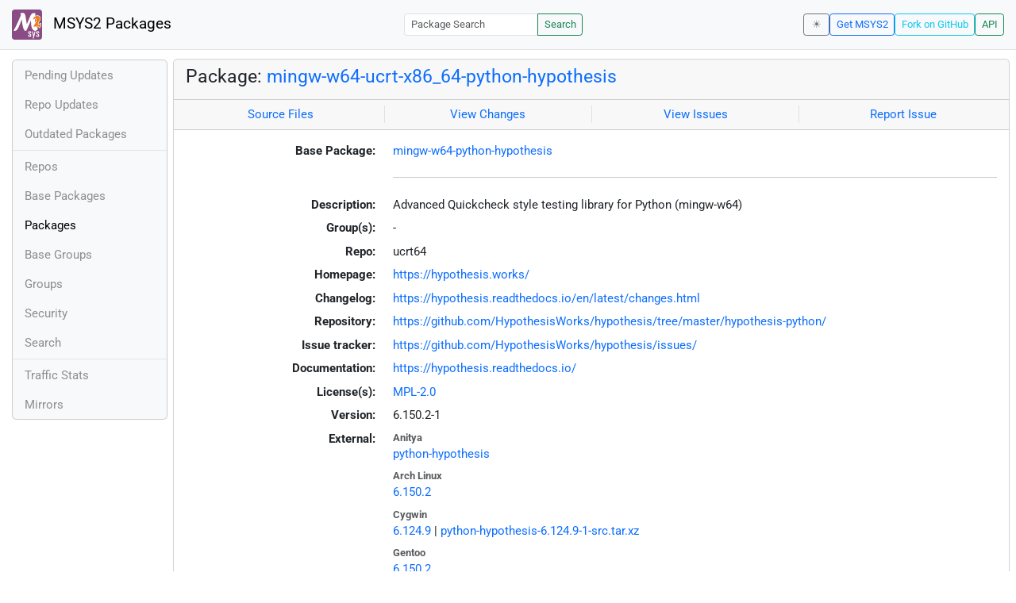

--- FILE ---
content_type: text/html; charset=utf-8
request_url: https://packages.msys2.org/packages/mingw-w64-ucrt-x86_64-python-hypothesis
body_size: 5291
content:
<!DOCTYPE html>
<html lang="en">
    <head>
        <meta charset="utf-8">
        <meta name="viewport" content="width=device-width, initial-scale=1, shrink-to-fit=no">

        <script src="https://packages.msys2.org/static/theme.js"></script>
        <script type="module" src="https://packages.msys2.org/static/index.js"></script>
        <link rel="preload" href="https://packages.msys2.org/static/fonts/roboto-latin-400-normal.woff2" as="font" type="font/woff2" crossorigin>
        <link rel="preload" href="https://packages.msys2.org/static/fonts/roboto-latin-700-normal.woff2" as="font" type="font/woff2" crossorigin>
        <link rel="shortcut icon" href="https://packages.msys2.org/static/images/favicon.ico"/>
        <link rel="stylesheet" href="https://packages.msys2.org/static/index.css">

        <title>Package: mingw-w64-ucrt-x86_64-python-hypothesis - MSYS2 Packages</title>
    </head>
    <body>
    <nav class="navbar navbar-expand-md navbar-light fixed-top bg-body-tertiary">
      <a class="navbar-brand" href="https://packages.msys2.org/" style="line-height: 2em">
          <img src="https://packages.msys2.org/static/images/logo.svg" style="width:2em;height:2em;margin-right:0.5em;border-radius:.25rem" class="d-inline-block align-top" alt="MSYS2"> MSYS2 Packages
      </a>
      <button class="navbar-toggler" type="button" data-bs-toggle="collapse" data-bs-target="#navbarCollapse" aria-controls="navbarCollapse" aria-expanded="false" aria-label="Toggle navigation">
        <span class="navbar-toggler-icon"></span>
      </button>
      <div class="collapse navbar-collapse" id="navbarCollapse">
        
        <form class="ms-auto input-group input-group-sm" style="width: auto" action="https://packages.msys2.org/search" method="get">
            <input class="form-control" type="search" name="q" placeholder="Package Search" aria-label="Package Search">
            <button class="btn btn-outline-success" type="submit">Search</button>
        </form>
        
        <div class="d-block d-md-none">
          <ul class="navbar-nav me-auto">
            <li class="nav-item">
    <a class="nav-link " href="https://packages.msys2.org/queue">Pending Updates</a>
</li>
<li class="nav-item">
    <a class="nav-link " href="https://packages.msys2.org/updates">Repo Updates</a>
</li>
<li class="nav-item">
    <a class="nav-link " href="https://packages.msys2.org/outofdate">Outdated Packages</a>
</li>
<hr>
<li class="nav-item">
    <a class="nav-link " href="https://packages.msys2.org/repos">Repos</a>
</li>
<li class="nav-item">
    <a class="nav-link " href="https://packages.msys2.org/base">Base Packages</a>
</li>
<li class="nav-item">
    <a class="nav-link active" href="https://packages.msys2.org/packages/">Packages</a>
  </li>
<li class="nav-item">
    <a class="nav-link " href="https://packages.msys2.org/basegroups/">Base Groups</a>
</li>
<li class="nav-item">
  <a class="nav-link " href="https://packages.msys2.org/groups/">Groups</a>
</li>
<li class="nav-item">
    <a class="nav-link " href="https://packages.msys2.org/security">Security</a>
  </li>
<li class="nav-item">
  <a class="nav-link " href="https://packages.msys2.org/search">Search</a>
</li>
<hr>
<li class="nav-item">
    <a class="nav-link " href="https://packages.msys2.org/stats">Traffic Stats</a>
</li>
<li class="nav-item">
    <a class="nav-link " href="https://packages.msys2.org/mirrors">Mirrors</a>
</li>
          </ul>
        </div>
        <div class="ms-auto navbar-buttons">
            <input type="checkbox" class="btn-check" id="dark-mode-check" autocomplete="off">
            <label class="btn btn-sm btn-outline-secondary" for="dark-mode-check" id="dark-mode-label"></label>
          <a href="https://www.msys2.org" class="btn btn-sm btn-outline-primary ml-auto">Get MSYS2</a>
          <a href="https://github.com/msys2/msys2-web" class="btn btn-sm
          btn-outline-info">Fork on GitHub</a>
          <a href="https://packages.msys2.org/api/" class="btn btn-sm btn-outline-success">API</a>
        </div>
      </div>
    </nav>

<div class="container-xl">
<div class="container-fluid p-0 p-md-2">
  <div class="row">
        <div class="col-md-2 p-0 px-2 text-center text-md-start d-none d-md-block">
            <div class="sticky-top bg-body-tertiary card overflow-hidden">
             <ul class="nav flex-column">
                <li class="nav-item">
    <a class="nav-link " href="https://packages.msys2.org/queue">Pending Updates</a>
</li>
<li class="nav-item">
    <a class="nav-link " href="https://packages.msys2.org/updates">Repo Updates</a>
</li>
<li class="nav-item">
    <a class="nav-link " href="https://packages.msys2.org/outofdate">Outdated Packages</a>
</li>
<hr>
<li class="nav-item">
    <a class="nav-link " href="https://packages.msys2.org/repos">Repos</a>
</li>
<li class="nav-item">
    <a class="nav-link " href="https://packages.msys2.org/base">Base Packages</a>
</li>
<li class="nav-item">
    <a class="nav-link active" href="https://packages.msys2.org/packages/">Packages</a>
  </li>
<li class="nav-item">
    <a class="nav-link " href="https://packages.msys2.org/basegroups/">Base Groups</a>
</li>
<li class="nav-item">
  <a class="nav-link " href="https://packages.msys2.org/groups/">Groups</a>
</li>
<li class="nav-item">
    <a class="nav-link " href="https://packages.msys2.org/security">Security</a>
  </li>
<li class="nav-item">
  <a class="nav-link " href="https://packages.msys2.org/search">Search</a>
</li>
<hr>
<li class="nav-item">
    <a class="nav-link " href="https://packages.msys2.org/stats">Traffic Stats</a>
</li>
<li class="nav-item">
    <a class="nav-link " href="https://packages.msys2.org/mirrors">Mirrors</a>
</li>
            </ul>
            </div>
        </div>
        <div class="col-md-10 p-0" id="main">




<div class="card mb-3">
  <div class="card-header">
    <h4 class="card-title">Package: <a href="https://packages.msys2.org/packages/mingw-w64-ucrt-x86_64-python-hypothesis">mingw-w64-ucrt-x86_64-python-hypothesis</a></h4>
  </div>
  <div class="card-header text-muted">
    <div class="row">
        <div class="col-sm border-end text-center">
            <a href="https://github.com/msys2/MINGW-packages/tree/master/mingw-w64-python-hypothesis" class="card-link">Source Files</a>
        </div>
        <div class="col-sm border-end text-center">
            <a href="https://github.com/msys2/MINGW-packages/commits/master/mingw-w64-python-hypothesis" class="card-link">View Changes</a>
        </div>
        <div class="col-sm border-end text-center">
            <a href="https://github.com/msys2/MINGW-packages/issues?q=is%3Aissue+is%3Aopen+python-hypothesis" class="card-link">View Issues</a>
        </div>
        <div class="col-sm text-center">
            <a href="https://github.com/msys2/MINGW-packages/issues/new?template=bug_report.yml&amp;title=%5Bpython-hypothesis%5D+" class="card-link">Report Issue</a>
        </div>
    </div>
  </div>
  <div class="card-body overflow-auto">
    <dl class="row">
      <dt class="col-sm-3 text-sm-end">Base Package:</dt>
      <dd class="col-sm-9"><a href="https://packages.msys2.org/base/mingw-w64-python-hypothesis">mingw-w64-python-hypothesis</a></dd>

      <dt class="col-sm-3 text-sm-end"></dt>
      <dd class="col-sm-9"><hr></dd>

      <dt class="col-sm-3 text-sm-end">Description:</dt>
      <dd class="col-sm-9">
        Advanced Quickcheck style testing library for Python (mingw-w64)
      </dd>

      <dt class="col-sm-3 text-sm-end">Group(s):</dt>
      <dd class="col-sm-9">
        
        -
        
      </dd>

      <dt class="col-sm-3 text-sm-end">Repo:</dt>
      <dd class="col-sm-9">ucrt64</dd>

      
      <dt class="col-sm-3 text-sm-end">Homepage:</dt>
      <dd class="col-sm-9">
        <a href="https://hypothesis.works/">https://hypothesis.works/</a>
      </dd>
      
      <dt class="col-sm-3 text-sm-end">Changelog:</dt>
      <dd class="col-sm-9">
        <a href="https://hypothesis.readthedocs.io/en/latest/changes.html">https://hypothesis.readthedocs.io/en/latest/changes.html</a>
      </dd>
      
      <dt class="col-sm-3 text-sm-end">Repository:</dt>
      <dd class="col-sm-9">
        <a href="https://github.com/HypothesisWorks/hypothesis/tree/master/hypothesis-python/">https://github.com/HypothesisWorks/hypothesis/tree/master/hypothesis-python/</a>
      </dd>
      
      <dt class="col-sm-3 text-sm-end">Issue tracker:</dt>
      <dd class="col-sm-9">
        <a href="https://github.com/HypothesisWorks/hypothesis/issues/">https://github.com/HypothesisWorks/hypothesis/issues/</a>
      </dd>
      
      <dt class="col-sm-3 text-sm-end">Documentation:</dt>
      <dd class="col-sm-9">
        <a href="https://hypothesis.readthedocs.io/">https://hypothesis.readthedocs.io/</a>
      </dd>
      

      <dt class="col-sm-3 text-sm-end">License(s):</dt>
      <dd class="col-sm-9"><a href="https://spdx.org/licenses/MPL-2.0.html">MPL-2.0</a></dd>

      <dt class="col-sm-3 text-sm-end">Version:</dt>
      <dd class="col-sm-9">6.150.2-1</dd>

      <dt class="col-sm-3 text-sm-end mb-2">External:</dt>
      <dd class="col-sm-9">
        <dl class="row mb-0">
        
          <dt class="text-muted small">Anitya</dt>
          <dd>
            <a href="https://release-monitoring.org/project/python-hypothesis">python-hypothesis</a>
            
          </dd>
        
          <dt class="text-muted small">Arch Linux</dt>
          <dd>
            <a href="https://archlinux.org/packages/extra-testing/any/python-hypothesis/">6.150.2</a>
            
          </dd>
        
          <dt class="text-muted small">Cygwin</dt>
          <dd>
            <a href="https://cygwin.com/packages/summary/python-hypothesis-src.html">6.124.9</a>
            
            | <a href="https://ftp.acc.umu.se/mirror/cygwin/noarch/release/python-hypothesis/python-hypothesis-6.124.9-1-src.tar.xz">python-hypothesis-6.124.9-1-src.tar.xz</a>
            
          </dd>
        
          <dt class="text-muted small">Gentoo</dt>
          <dd>
            <a href="https://packages.gentoo.org/packages/dev-python/hypothesis">6.150.2</a>
            
          </dd>
        
          <dt class="text-muted small">PyPI</dt>
          <dd>
            <a href="https://pypi.org/project/hypothesis/">6.150.2</a>
            
          </dd>
        
          <dt class="text-muted small">Repology</dt>
          <dd>
            <a href="https://repology.org/tools/project-by?repo=msys2_mingw&amp;name_type=srcname&amp;target_page=project_versions&amp;name=mingw-w64-python-hypothesis">python-hypothesis</a>
            
          </dd>
        
        </dl>
      </dd>

    

      <dt class="col-sm-3 text-sm-end"></dt>
      <dd class="col-sm-9"><hr></dd>

      <dt class="col-sm-3 text-sm-end">Installation:</dt>
      <dd class="col-sm-9">
        <div class="copyable rounded">
          <div class="highlight">
            <pre><code>pacman -S mingw-w64-ucrt-x86_64-python-hypothesis</code></pre>
          </div>
          <button class="btn" aria-label="Copy to clipboard" onclick="App.copyToClipboard(this);">📋</button>
        </div>
      </dd>

      <dt class="col-sm-3 text-sm-end">File:</dt>
      <dd class="col-sm-9"> <a href="https://mirror.msys2.org/mingw/ucrt64/mingw-w64-ucrt-x86_64-python-hypothesis-6.150.2-1-any.pkg.tar.zst">https://mirror.msys2.org/mingw/ucrt64/mingw-w64-ucrt-x86_64-python-hypothesis-6.150.2-1-any.pkg.tar.zst</a></dd>

      <dt class="col-sm-3 text-sm-end">SHA256:</dt>
      <dd class="col-sm-9"><code>85cbc505be730c4176d922b43017b8d5b751a100906100a7b64b7a0c2451174c</code></dd>

      <dt class="col-sm-3 text-sm-end">Last Packager:</dt>
      <dd class="col-sm-9">CI (msys2/msys2-autobuild/cd5d4ff2/21102315790)</dd>

      <dt class="col-sm-3 text-sm-end">Build Date:</dt>
      <dd class="col-sm-9">2026-01-17 23:39:19</dd>

      <dt class="col-sm-3 text-sm-end">Package Size:</dt>
      <dd class="col-sm-9">1.01 MB</dd>

      <dt class="col-sm-3 text-sm-end">Installed Size:</dt>
      <dd class="col-sm-9">5.34 MB</dd>

      <dt class="col-sm-3 text-sm-end">Source-Only Tarball:</dt>
      <dd class="col-sm-9"><a href="https://mirror.msys2.org/mingw/sources/mingw-w64-python-hypothesis-6.150.2-1.src.tar.zst">https://mirror.msys2.org/mingw/sources/mingw-w64-python-hypothesis-6.150.2-1.src.tar.zst</a></dd>

      <dt class="col-sm-3 text-sm-end"></dt>
      <dd class="col-sm-9"><hr></dd>

      <dt class="col-sm-3 text-sm-end">Dependencies:</dt>
      <dd class="col-sm-9">
        
            <ul class="list-unstyled">
                
                    <li><a href="https://packages.msys2.org/packages/mingw-w64-ucrt-x86_64-python-attrs">mingw-w64-ucrt-x86_64-python-attrs</a> <span class="text-muted"></span></li>
                
                    <li><a href="https://packages.msys2.org/packages/mingw-w64-ucrt-x86_64-python-exceptiongroup">mingw-w64-ucrt-x86_64-python-exceptiongroup</a> <span class="text-muted"></span></li>
                
                    <li><a href="https://packages.msys2.org/packages/mingw-w64-ucrt-x86_64-python-sortedcontainers">mingw-w64-ucrt-x86_64-python-sortedcontainers</a> <span class="text-muted"></span></li>
                
            </ul>
        
      </dd>

      <dt class="col-sm-3 text-sm-end">Optional Dependencies:</dt>
      <dd class="col-sm-9">
        
            <ul class="list-unstyled">
                
                    <li><a href="https://packages.msys2.org/packages/mingw-w64-ucrt-x86_64-python-django">mingw-w64-ucrt-x86_64-python-django</a> <span class="text-muted">(for django module)</span></li>
                
                    <li><a href="https://packages.msys2.org/packages/mingw-w64-ucrt-x86_64-python-faker">mingw-w64-ucrt-x86_64-python-faker</a> <span class="text-muted">(for fakefactory and django module)</span></li>
                
                    <li><a href="https://packages.msys2.org/packages/mingw-w64-ucrt-x86_64-python-numpy">mingw-w64-ucrt-x86_64-python-numpy</a> <span class="text-muted">(for numpy module)</span></li>
                
                    <li><a href="https://packages.msys2.org/packages/mingw-w64-ucrt-x86_64-python-pytest">mingw-w64-ucrt-x86_64-python-pytest</a> <span class="text-muted">(for pytest module)</span></li>
                
                    <li><a href="https://packages.msys2.org/packages/mingw-w64-ucrt-x86_64-python-pytz">mingw-w64-ucrt-x86_64-python-pytz</a> <span class="text-muted">(for datetime and django module)</span></li>
                
            </ul>
        
      </dd>

      <dt class="col-sm-3 text-sm-end">Build Dependencies:</dt>
      <dd class="col-sm-9">
        
            <ul class="list-unstyled">
                
                    <li><a href="https://packages.msys2.org/packages/mingw-w64-ucrt-x86_64-python-build">mingw-w64-ucrt-x86_64-python-build</a> <span class="text-muted"></span></li>
                
                    <li><a href="https://packages.msys2.org/packages/mingw-w64-ucrt-x86_64-python-installer">mingw-w64-ucrt-x86_64-python-installer</a> <span class="text-muted"></span></li>
                
                    <li><a href="https://packages.msys2.org/packages/mingw-w64-ucrt-x86_64-python-setuptools">mingw-w64-ucrt-x86_64-python-setuptools</a> <span class="text-muted"></span></li>
                
            </ul>
        
      </dd>

      <dt class="col-sm-3 text-sm-end">Check Dependencies:</dt>
      <dd class="col-sm-9">
        
            <ul class="list-unstyled">
                
                    <li><a href="https://packages.msys2.org/packages/mingw-w64-ucrt-x86_64-python-pytest">mingw-w64-ucrt-x86_64-python-pytest</a> <span class="text-muted"></span></li>
                
            </ul>
        
      </dd>

      <dt class="col-sm-3 text-sm-end">Provides:</dt>
      <dd class="col-sm-9">
        
            -
        
      </dd>

      <dt class="col-sm-3 text-sm-end">Conflicts:</dt>
      <dd class="col-sm-9">
        
            -
        
      </dd>

      <dt class="col-sm-3 text-sm-end">Replaces:</dt>
      <dd class="col-sm-9">
        
            -
        
      </dd>

      <dt class="col-sm-3 text-sm-end"></dt>
      <dd class="col-sm-9"><hr></dd>

      <dt class="col-sm-3 text-sm-end">Provided By:</dt>
      <dd class="col-sm-9">
        
            -
        
      </dd>

      <dt class="col-sm-3 text-sm-end">Required By:</dt>
      <dd class="col-sm-9">
        
            <ul class="list-unstyled">
                
                    <li><a href="https://packages.msys2.org/packages/mingw-w64-ucrt-x86_64-python-cryptography">mingw-w64-ucrt-x86_64-python-cryptography</a> <span class="text-muted">(check)</span></li>
                
                    <li><a href="https://packages.msys2.org/packages/mingw-w64-ucrt-x86_64-python-dateutil">mingw-w64-ucrt-x86_64-python-dateutil</a> <span class="text-muted">(check)</span></li>
                
                    <li><a href="https://packages.msys2.org/packages/mingw-w64-ucrt-x86_64-python-isort">mingw-w64-ucrt-x86_64-python-isort</a> <span class="text-muted">(check)</span></li>
                
                    <li><a href="https://packages.msys2.org/packages/mingw-w64-ucrt-x86_64-python-jmespath">mingw-w64-ucrt-x86_64-python-jmespath</a> <span class="text-muted">(check)</span></li>
                
                    <li><a href="https://packages.msys2.org/packages/mingw-w64-ucrt-x86_64-python-pikepdf">mingw-w64-ucrt-x86_64-python-pikepdf</a> <span class="text-muted">(check)</span></li>
                
                    <li><a href="https://packages.msys2.org/packages/mingw-w64-ucrt-x86_64-python-pyrsistent">mingw-w64-ucrt-x86_64-python-pyrsistent</a> <span class="text-muted">(check)</span></li>
                
                    <li><a href="https://packages.msys2.org/packages/mingw-w64-ucrt-x86_64-python-pytest">mingw-w64-ucrt-x86_64-python-pytest</a> <span class="text-muted">(check)</span></li>
                
                    <li><a href="https://packages.msys2.org/packages/mingw-w64-ucrt-x86_64-python-pytest-asyncio">mingw-w64-ucrt-x86_64-python-pytest-asyncio</a> <span class="text-muted">(check)</span></li>
                
                    <li><a href="https://packages.msys2.org/packages/mingw-w64-ucrt-x86_64-python-rapidfuzz">mingw-w64-ucrt-x86_64-python-rapidfuzz</a> <span class="text-muted">(check)</span></li>
                
                    <li><a href="https://packages.msys2.org/packages/mingw-w64-ucrt-x86_64-python-rfc3986-validator">mingw-w64-ucrt-x86_64-python-rfc3986-validator</a> <span class="text-muted">(check)</span></li>
                
                    <li><a href="https://packages.msys2.org/packages/mingw-w64-ucrt-x86_64-python-subunit">mingw-w64-ucrt-x86_64-python-subunit</a> <span class="text-muted">(check)</span></li>
                
                    <li><a href="https://packages.msys2.org/packages/mingw-w64-ucrt-x86_64-python-wcag-contrast-ratio">mingw-w64-ucrt-x86_64-python-wcag-contrast-ratio</a> <span class="text-muted">(check)</span></li>
                
                    <li><a href="https://packages.msys2.org/packages/mingw-w64-ucrt-x86_64-python-zstandard">mingw-w64-ucrt-x86_64-python-zstandard</a> <span class="text-muted">(check)</span></li>
                
            </ul>
        
      </dd>

      <dt class="col-sm-3 text-sm-end"></dt>
      <dd class="col-sm-9"><hr></dd>

      <dt class="col-sm-3 text-sm-end">Files:</dt>
      <dd class="col-sm-9 text-nowrap">
        <pre class="file-list small"><code>/ucrt64/bin/hypothesis.exe
/ucrt64/lib/python3.13/site-packages/__pycache__/_hypothesis_ftz_detector.cpython-313.opt-1.pyc
/ucrt64/lib/python3.13/site-packages/__pycache__/_hypothesis_ftz_detector.cpython-313.pyc
/ucrt64/lib/python3.13/site-packages/__pycache__/_hypothesis_globals.cpython-313.opt-1.pyc
/ucrt64/lib/python3.13/site-packages/__pycache__/_hypothesis_globals.cpython-313.pyc
/ucrt64/lib/python3.13/site-packages/__pycache__/_hypothesis_pytestplugin.cpython-313.opt-1.pyc
/ucrt64/lib/python3.13/site-packages/__pycache__/_hypothesis_pytestplugin.cpython-313.pyc
/ucrt64/lib/python3.13/site-packages/_hypothesis_ftz_detector.py
/ucrt64/lib/python3.13/site-packages/_hypothesis_globals.py
/ucrt64/lib/python3.13/site-packages/_hypothesis_pytestplugin.py
/ucrt64/lib/python3.13/site-packages/hypothesis-6.150.2.dist-info/METADATA
/ucrt64/lib/python3.13/site-packages/hypothesis-6.150.2.dist-info/RECORD
/ucrt64/lib/python3.13/site-packages/hypothesis-6.150.2.dist-info/WHEEL
/ucrt64/lib/python3.13/site-packages/hypothesis-6.150.2.dist-info/entry_points.txt
/ucrt64/lib/python3.13/site-packages/hypothesis-6.150.2.dist-info/licenses/LICENSE.txt
/ucrt64/lib/python3.13/site-packages/hypothesis-6.150.2.dist-info/top_level.txt
/ucrt64/lib/python3.13/site-packages/hypothesis/__init__.py
/ucrt64/lib/python3.13/site-packages/hypothesis/__pycache__/__init__.cpython-313.opt-1.pyc
/ucrt64/lib/python3.13/site-packages/hypothesis/__pycache__/__init__.cpython-313.pyc
/ucrt64/lib/python3.13/site-packages/hypothesis/__pycache__/_settings.cpython-313.opt-1.pyc
/ucrt64/lib/python3.13/site-packages/hypothesis/__pycache__/_settings.cpython-313.pyc
/ucrt64/lib/python3.13/site-packages/hypothesis/__pycache__/configuration.cpython-313.opt-1.pyc
/ucrt64/lib/python3.13/site-packages/hypothesis/__pycache__/configuration.cpython-313.pyc
/ucrt64/lib/python3.13/site-packages/hypothesis/__pycache__/control.cpython-313.opt-1.pyc
/ucrt64/lib/python3.13/site-packages/hypothesis/__pycache__/control.cpython-313.pyc
/ucrt64/lib/python3.13/site-packages/hypothesis/__pycache__/core.cpython-313.opt-1.pyc
/ucrt64/lib/python3.13/site-packages/hypothesis/__pycache__/core.cpython-313.pyc
/ucrt64/lib/python3.13/site-packages/hypothesis/__pycache__/database.cpython-313.opt-1.pyc
/ucrt64/lib/python3.13/site-packages/hypothesis/__pycache__/database.cpython-313.pyc
/ucrt64/lib/python3.13/site-packages/hypothesis/__pycache__/entry_points.cpython-313.opt-1.pyc
/ucrt64/lib/python3.13/site-packages/hypothesis/__pycache__/entry_points.cpython-313.pyc
/ucrt64/lib/python3.13/site-packages/hypothesis/__pycache__/errors.cpython-313.opt-1.pyc
/ucrt64/lib/python3.13/site-packages/hypothesis/__pycache__/errors.cpython-313.pyc
/ucrt64/lib/python3.13/site-packages/hypothesis/__pycache__/provisional.cpython-313.opt-1.pyc
/ucrt64/lib/python3.13/site-packages/hypothesis/__pycache__/provisional.cpython-313.pyc
/ucrt64/lib/python3.13/site-packages/hypothesis/__pycache__/reporting.cpython-313.opt-1.pyc
/ucrt64/lib/python3.13/site-packages/hypothesis/__pycache__/reporting.cpython-313.pyc
/ucrt64/lib/python3.13/site-packages/hypothesis/__pycache__/stateful.cpython-313.opt-1.pyc
/ucrt64/lib/python3.13/site-packages/hypothesis/__pycache__/stateful.cpython-313.pyc
/ucrt64/lib/python3.13/site-packages/hypothesis/__pycache__/statistics.cpython-313.opt-1.pyc
/ucrt64/lib/python3.13/site-packages/hypothesis/__pycache__/statistics.cpython-313.pyc
/ucrt64/lib/python3.13/site-packages/hypothesis/__pycache__/version.cpython-313.opt-1.pyc
/ucrt64/lib/python3.13/site-packages/hypothesis/__pycache__/version.cpython-313.pyc
/ucrt64/lib/python3.13/site-packages/hypothesis/_settings.py
/ucrt64/lib/python3.13/site-packages/hypothesis/configuration.py
/ucrt64/lib/python3.13/site-packages/hypothesis/control.py
/ucrt64/lib/python3.13/site-packages/hypothesis/core.py
/ucrt64/lib/python3.13/site-packages/hypothesis/database.py
/ucrt64/lib/python3.13/site-packages/hypothesis/entry_points.py
/ucrt64/lib/python3.13/site-packages/hypothesis/errors.py
/ucrt64/lib/python3.13/site-packages/hypothesis/extra/__init__.py
/ucrt64/lib/python3.13/site-packages/hypothesis/extra/__pycache__/__init__.cpython-313.opt-1.pyc
/ucrt64/lib/python3.13/site-packages/hypothesis/extra/__pycache__/__init__.cpython-313.pyc
/ucrt64/lib/python3.13/site-packages/hypothesis/extra/__pycache__/_array_helpers.cpython-313.opt-1.pyc
/ucrt64/lib/python3.13/site-packages/hypothesis/extra/__pycache__/_array_helpers.cpython-313.pyc
/ucrt64/lib/python3.13/site-packages/hypothesis/extra/__pycache__/_patching.cpython-313.opt-1.pyc
/ucrt64/lib/python3.13/site-packages/hypothesis/extra/__pycache__/_patching.cpython-313.pyc
/ucrt64/lib/python3.13/site-packages/hypothesis/extra/__pycache__/array_api.cpython-313.opt-1.pyc
/ucrt64/lib/python3.13/site-packages/hypothesis/extra/__pycache__/array_api.cpython-313.pyc
/ucrt64/lib/python3.13/site-packages/hypothesis/extra/__pycache__/cli.cpython-313.opt-1.pyc
/ucrt64/lib/python3.13/site-packages/hypothesis/extra/__pycache__/cli.cpython-313.pyc
/ucrt64/lib/python3.13/site-packages/hypothesis/extra/__pycache__/codemods.cpython-313.opt-1.pyc
/ucrt64/lib/python3.13/site-packages/hypothesis/extra/__pycache__/codemods.cpython-313.pyc
/ucrt64/lib/python3.13/site-packages/hypothesis/extra/__pycache__/dateutil.cpython-313.opt-1.pyc
/ucrt64/lib/python3.13/site-packages/hypothesis/extra/__pycache__/dateutil.cpython-313.pyc
/ucrt64/lib/python3.13/site-packages/hypothesis/extra/__pycache__/dpcontracts.cpython-313.opt-1.pyc
/ucrt64/lib/python3.13/site-packages/hypothesis/extra/__pycache__/dpcontracts.cpython-313.pyc
/ucrt64/lib/python3.13/site-packages/hypothesis/extra/__pycache__/ghostwriter.cpython-313.opt-1.pyc
/ucrt64/lib/python3.13/site-packages/hypothesis/extra/__pycache__/ghostwriter.cpython-313.pyc
/ucrt64/lib/python3.13/site-packages/hypothesis/extra/__pycache__/lark.cpython-313.opt-1.pyc
/ucrt64/lib/python3.13/site-packages/hypothesis/extra/__pycache__/lark.cpython-313.pyc
/ucrt64/lib/python3.13/site-packages/hypothesis/extra/__pycache__/numpy.cpython-313.opt-1.pyc
/ucrt64/lib/python3.13/site-packages/hypothesis/extra/__pycache__/numpy.cpython-313.pyc
/ucrt64/lib/python3.13/site-packages/hypothesis/extra/__pycache__/pytestplugin.cpython-313.opt-1.pyc
/ucrt64/lib/python3.13/site-packages/hypothesis/extra/__pycache__/pytestplugin.cpython-313.pyc
/ucrt64/lib/python3.13/site-packages/hypothesis/extra/__pycache__/pytz.cpython-313.opt-1.pyc
/ucrt64/lib/python3.13/site-packages/hypothesis/extra/__pycache__/pytz.cpython-313.pyc
/ucrt64/lib/python3.13/site-packages/hypothesis/extra/__pycache__/redis.cpython-313.opt-1.pyc
/ucrt64/lib/python3.13/site-packages/hypothesis/extra/__pycache__/redis.cpython-313.pyc
/ucrt64/lib/python3.13/site-packages/hypothesis/extra/_array_helpers.py
/ucrt64/lib/python3.13/site-packages/hypothesis/extra/_patching.py
/ucrt64/lib/python3.13/site-packages/hypothesis/extra/array_api.py
/ucrt64/lib/python3.13/site-packages/hypothesis/extra/cli.py
/ucrt64/lib/python3.13/site-packages/hypothesis/extra/codemods.py
/ucrt64/lib/python3.13/site-packages/hypothesis/extra/dateutil.py
/ucrt64/lib/python3.13/site-packages/hypothesis/extra/django/__init__.py
/ucrt64/lib/python3.13/site-packages/hypothesis/extra/django/__pycache__/__init__.cpython-313.opt-1.pyc
/ucrt64/lib/python3.13/site-packages/hypothesis/extra/django/__pycache__/__init__.cpython-313.pyc
/ucrt64/lib/python3.13/site-packages/hypothesis/extra/django/__pycache__/_fields.cpython-313.opt-1.pyc
/ucrt64/lib/python3.13/site-packages/hypothesis/extra/django/__pycache__/_fields.cpython-313.pyc
/ucrt64/lib/python3.13/site-packages/hypothesis/extra/django/__pycache__/_impl.cpython-313.opt-1.pyc
/ucrt64/lib/python3.13/site-packages/hypothesis/extra/django/__pycache__/_impl.cpython-313.pyc
/ucrt64/lib/python3.13/site-packages/hypothesis/extra/django/_fields.py
/ucrt64/lib/python3.13/site-packages/hypothesis/extra/django/_impl.py
/ucrt64/lib/python3.13/site-packages/hypothesis/extra/dpcontracts.py
/ucrt64/lib/python3.13/site-packages/hypothesis/extra/ghostwriter.py
/ucrt64/lib/python3.13/site-packages/hypothesis/extra/lark.py
/ucrt64/lib/python3.13/site-packages/hypothesis/extra/numpy.py
/ucrt64/lib/python3.13/site-packages/hypothesis/extra/pandas/__init__.py
/ucrt64/lib/python3.13/site-packages/hypothesis/extra/pandas/__pycache__/__init__.cpython-313.opt-1.pyc
/ucrt64/lib/python3.13/site-packages/hypothesis/extra/pandas/__pycache__/__init__.cpython-313.pyc
/ucrt64/lib/python3.13/site-packages/hypothesis/extra/pandas/__pycache__/impl.cpython-313.opt-1.pyc
/ucrt64/lib/python3.13/site-packages/hypothesis/extra/pandas/__pycache__/impl.cpython-313.pyc
/ucrt64/lib/python3.13/site-packages/hypothesis/extra/pandas/impl.py
/ucrt64/lib/python3.13/site-packages/hypothesis/extra/pytestplugin.py
/ucrt64/lib/python3.13/site-packages/hypothesis/extra/pytz.py
/ucrt64/lib/python3.13/site-packages/hypothesis/extra/redis.py
/ucrt64/lib/python3.13/site-packages/hypothesis/internal/__init__.py
/ucrt64/lib/python3.13/site-packages/hypothesis/internal/__pycache__/__init__.cpython-313.opt-1.pyc
/ucrt64/lib/python3.13/site-packages/hypothesis/internal/__pycache__/__init__.cpython-313.pyc
/ucrt64/lib/python3.13/site-packages/hypothesis/internal/__pycache__/cache.cpython-313.opt-1.pyc
/ucrt64/lib/python3.13/site-packages/hypothesis/internal/__pycache__/cache.cpython-313.pyc
/ucrt64/lib/python3.13/site-packages/hypothesis/internal/__pycache__/cathetus.cpython-313.opt-1.pyc
/ucrt64/lib/python3.13/site-packages/hypothesis/internal/__pycache__/cathetus.cpython-313.pyc
/ucrt64/lib/python3.13/site-packages/hypothesis/internal/__pycache__/charmap.cpython-313.opt-1.pyc
/ucrt64/lib/python3.13/site-packages/hypothesis/internal/__pycache__/charmap.cpython-313.pyc
/ucrt64/lib/python3.13/site-packages/hypothesis/internal/__pycache__/compat.cpython-313.opt-1.pyc
/ucrt64/lib/python3.13/site-packages/hypothesis/internal/__pycache__/compat.cpython-313.pyc
/ucrt64/lib/python3.13/site-packages/hypothesis/internal/__pycache__/constants_ast.cpython-313.opt-1.pyc
/ucrt64/lib/python3.13/site-packages/hypothesis/internal/__pycache__/constants_ast.cpython-313.pyc
/ucrt64/lib/python3.13/site-packages/hypothesis/internal/__pycache__/coverage.cpython-313.opt-1.pyc
/ucrt64/lib/python3.13/site-packages/hypothesis/internal/__pycache__/coverage.cpython-313.pyc
/ucrt64/lib/python3.13/site-packages/hypothesis/internal/__pycache__/detection.cpython-313.opt-1.pyc
/ucrt64/lib/python3.13/site-packages/hypothesis/internal/__pycache__/detection.cpython-313.pyc
/ucrt64/lib/python3.13/site-packages/hypothesis/internal/__pycache__/entropy.cpython-313.opt-1.pyc
/ucrt64/lib/python3.13/site-packages/hypothesis/internal/__pycache__/entropy.cpython-313.pyc
/ucrt64/lib/python3.13/site-packages/hypothesis/internal/__pycache__/escalation.cpython-313.opt-1.pyc
/ucrt64/lib/python3.13/site-packages/hypothesis/internal/__pycache__/escalation.cpython-313.pyc
/ucrt64/lib/python3.13/site-packages/hypothesis/internal/__pycache__/filtering.cpython-313.opt-1.pyc
/ucrt64/lib/python3.13/site-packages/hypothesis/internal/__pycache__/filtering.cpython-313.pyc
/ucrt64/lib/python3.13/site-packages/hypothesis/internal/__pycache__/floats.cpython-313.opt-1.pyc
/ucrt64/lib/python3.13/site-packages/hypothesis/internal/__pycache__/floats.cpython-313.pyc
/ucrt64/lib/python3.13/site-packages/hypothesis/internal/__pycache__/healthcheck.cpython-313.opt-1.pyc
/ucrt64/lib/python3.13/site-packages/hypothesis/internal/__pycache__/healthcheck.cpython-313.pyc
/ucrt64/lib/python3.13/site-packages/hypothesis/internal/__pycache__/intervalsets.cpython-313.opt-1.pyc
/ucrt64/lib/python3.13/site-packages/hypothesis/internal/__pycache__/intervalsets.cpython-313.pyc
/ucrt64/lib/python3.13/site-packages/hypothesis/internal/__pycache__/lambda_sources.cpython-313.opt-1.pyc
/ucrt64/lib/python3.13/site-packages/hypothesis/internal/__pycache__/lambda_sources.cpython-313.pyc
/ucrt64/lib/python3.13/site-packages/hypothesis/internal/__pycache__/observability.cpython-313.opt-1.pyc
/ucrt64/lib/python3.13/site-packages/hypothesis/internal/__pycache__/observability.cpython-313.pyc
/ucrt64/lib/python3.13/site-packages/hypothesis/internal/__pycache__/reflection.cpython-313.opt-1.pyc
/ucrt64/lib/python3.13/site-packages/hypothesis/internal/__pycache__/reflection.cpython-313.pyc
/ucrt64/lib/python3.13/site-packages/hypothesis/internal/__pycache__/scrutineer.cpython-313.opt-1.pyc
/ucrt64/lib/python3.13/site-packages/hypothesis/internal/__pycache__/scrutineer.cpython-313.pyc
/ucrt64/lib/python3.13/site-packages/hypothesis/internal/__pycache__/validation.cpython-313.opt-1.pyc
/ucrt64/lib/python3.13/site-packages/hypothesis/internal/__pycache__/validation.cpython-313.pyc
/ucrt64/lib/python3.13/site-packages/hypothesis/internal/cache.py
/ucrt64/lib/python3.13/site-packages/hypothesis/internal/cathetus.py
/ucrt64/lib/python3.13/site-packages/hypothesis/internal/charmap.py
/ucrt64/lib/python3.13/site-packages/hypothesis/internal/compat.py
/ucrt64/lib/python3.13/site-packages/hypothesis/internal/conjecture/__init__.py
/ucrt64/lib/python3.13/site-packages/hypothesis/internal/conjecture/__pycache__/__init__.cpython-313.opt-1.pyc
/ucrt64/lib/python3.13/site-packages/hypothesis/internal/conjecture/__pycache__/__init__.cpython-313.pyc
/ucrt64/lib/python3.13/site-packages/hypothesis/internal/conjecture/__pycache__/choice.cpython-313.opt-1.pyc
/ucrt64/lib/python3.13/site-packages/hypothesis/internal/conjecture/__pycache__/choice.cpython-313.pyc
/ucrt64/lib/python3.13/site-packages/hypothesis/internal/conjecture/__pycache__/data.cpython-313.opt-1.pyc
/ucrt64/lib/python3.13/site-packages/hypothesis/internal/conjecture/__pycache__/data.cpython-313.pyc
/ucrt64/lib/python3.13/site-packages/hypothesis/internal/conjecture/__pycache__/datatree.cpython-313.opt-1.pyc
/ucrt64/lib/python3.13/site-packages/hypothesis/internal/conjecture/__pycache__/datatree.cpython-313.pyc
/ucrt64/lib/python3.13/site-packages/hypothesis/internal/conjecture/__pycache__/engine.cpython-313.opt-1.pyc
/ucrt64/lib/python3.13/site-packages/hypothesis/internal/conjecture/__pycache__/engine.cpython-313.pyc
/ucrt64/lib/python3.13/site-packages/hypothesis/internal/conjecture/__pycache__/floats.cpython-313.opt-1.pyc
/ucrt64/lib/python3.13/site-packages/hypothesis/internal/conjecture/__pycache__/floats.cpython-313.pyc
/ucrt64/lib/python3.13/site-packages/hypothesis/internal/conjecture/__pycache__/junkdrawer.cpython-313.opt-1.pyc
/ucrt64/lib/python3.13/site-packages/hypothesis/internal/conjecture/__pycache__/junkdrawer.cpython-313.pyc
/ucrt64/lib/python3.13/site-packages/hypothesis/internal/conjecture/__pycache__/optimiser.cpython-313.opt-1.pyc
/ucrt64/lib/python3.13/site-packages/hypothesis/internal/conjecture/__pycache__/optimiser.cpython-313.pyc
/ucrt64/lib/python3.13/site-packages/hypothesis/internal/conjecture/__pycache__/pareto.cpython-313.opt-1.pyc
/ucrt64/lib/python3.13/site-packages/hypothesis/internal/conjecture/__pycache__/pareto.cpython-313.pyc
/ucrt64/lib/python3.13/site-packages/hypothesis/internal/conjecture/__pycache__/provider_conformance.cpython-313.opt-1.pyc
/ucrt64/lib/python3.13/site-packages/hypothesis/internal/conjecture/__pycache__/provider_conformance.cpython-313.pyc
/ucrt64/lib/python3.13/site-packages/hypothesis/internal/conjecture/__pycache__/providers.cpython-313.opt-1.pyc
/ucrt64/lib/python3.13/site-packages/hypothesis/internal/conjecture/__pycache__/providers.cpython-313.pyc
/ucrt64/lib/python3.13/site-packages/hypothesis/internal/conjecture/__pycache__/shrinker.cpython-313.opt-1.pyc
/ucrt64/lib/python3.13/site-packages/hypothesis/internal/conjecture/__pycache__/shrinker.cpython-313.pyc
/ucrt64/lib/python3.13/site-packages/hypothesis/internal/conjecture/__pycache__/utils.cpython-313.opt-1.pyc
/ucrt64/lib/python3.13/site-packages/hypothesis/internal/conjecture/__pycache__/utils.cpython-313.pyc
/ucrt64/lib/python3.13/site-packages/hypothesis/internal/conjecture/choice.py
/ucrt64/lib/python3.13/site-packages/hypothesis/internal/conjecture/data.py
/ucrt64/lib/python3.13/site-packages/hypothesis/internal/conjecture/datatree.py
/ucrt64/lib/python3.13/site-packages/hypothesis/internal/conjecture/dfa/__init__.py
/ucrt64/lib/python3.13/site-packages/hypothesis/internal/conjecture/dfa/__pycache__/__init__.cpython-313.opt-1.pyc
/ucrt64/lib/python3.13/site-packages/hypothesis/internal/conjecture/dfa/__pycache__/__init__.cpython-313.pyc
/ucrt64/lib/python3.13/site-packages/hypothesis/internal/conjecture/dfa/__pycache__/lstar.cpython-313.opt-1.pyc
/ucrt64/lib/python3.13/site-packages/hypothesis/internal/conjecture/dfa/__pycache__/lstar.cpython-313.pyc
/ucrt64/lib/python3.13/site-packages/hypothesis/internal/conjecture/dfa/lstar.py
/ucrt64/lib/python3.13/site-packages/hypothesis/internal/conjecture/engine.py
/ucrt64/lib/python3.13/site-packages/hypothesis/internal/conjecture/floats.py
/ucrt64/lib/python3.13/site-packages/hypothesis/internal/conjecture/junkdrawer.py
/ucrt64/lib/python3.13/site-packages/hypothesis/internal/conjecture/optimiser.py
/ucrt64/lib/python3.13/site-packages/hypothesis/internal/conjecture/pareto.py
/ucrt64/lib/python3.13/site-packages/hypothesis/internal/conjecture/provider_conformance.py
/ucrt64/lib/python3.13/site-packages/hypothesis/internal/conjecture/providers.py
/ucrt64/lib/python3.13/site-packages/hypothesis/internal/conjecture/shrinker.py
/ucrt64/lib/python3.13/site-packages/hypothesis/internal/conjecture/shrinking/__init__.py
/ucrt64/lib/python3.13/site-packages/hypothesis/internal/conjecture/shrinking/__pycache__/__init__.cpython-313.opt-1.pyc
/ucrt64/lib/python3.13/site-packages/hypothesis/internal/conjecture/shrinking/__pycache__/__init__.cpython-313.pyc
/ucrt64/lib/python3.13/site-packages/hypothesis/internal/conjecture/shrinking/__pycache__/bytes.cpython-313.opt-1.pyc
/ucrt64/lib/python3.13/site-packages/hypothesis/internal/conjecture/shrinking/__pycache__/bytes.cpython-313.pyc
/ucrt64/lib/python3.13/site-packages/hypothesis/internal/conjecture/shrinking/__pycache__/choicetree.cpython-313.opt-1.pyc
/ucrt64/lib/python3.13/site-packages/hypothesis/internal/conjecture/shrinking/__pycache__/choicetree.cpython-313.pyc
/ucrt64/lib/python3.13/site-packages/hypothesis/internal/conjecture/shrinking/__pycache__/collection.cpython-313.opt-1.pyc
/ucrt64/lib/python3.13/site-packages/hypothesis/internal/conjecture/shrinking/__pycache__/collection.cpython-313.pyc
/ucrt64/lib/python3.13/site-packages/hypothesis/internal/conjecture/shrinking/__pycache__/common.cpython-313.opt-1.pyc
/ucrt64/lib/python3.13/site-packages/hypothesis/internal/conjecture/shrinking/__pycache__/common.cpython-313.pyc
/ucrt64/lib/python3.13/site-packages/hypothesis/internal/conjecture/shrinking/__pycache__/floats.cpython-313.opt-1.pyc
/ucrt64/lib/python3.13/site-packages/hypothesis/internal/conjecture/shrinking/__pycache__/floats.cpython-313.pyc
/ucrt64/lib/python3.13/site-packages/hypothesis/internal/conjecture/shrinking/__pycache__/integer.cpython-313.opt-1.pyc
/ucrt64/lib/python3.13/site-packages/hypothesis/internal/conjecture/shrinking/__pycache__/integer.cpython-313.pyc
/ucrt64/lib/python3.13/site-packages/hypothesis/internal/conjecture/shrinking/__pycache__/ordering.cpython-313.opt-1.pyc
/ucrt64/lib/python3.13/site-packages/hypothesis/internal/conjecture/shrinking/__pycache__/ordering.cpython-313.pyc
/ucrt64/lib/python3.13/site-packages/hypothesis/internal/conjecture/shrinking/__pycache__/string.cpython-313.opt-1.pyc
/ucrt64/lib/python3.13/site-packages/hypothesis/internal/conjecture/shrinking/__pycache__/string.cpython-313.pyc
/ucrt64/lib/python3.13/site-packages/hypothesis/internal/conjecture/shrinking/bytes.py
/ucrt64/lib/python3.13/site-packages/hypothesis/internal/conjecture/shrinking/choicetree.py
/ucrt64/lib/python3.13/site-packages/hypothesis/internal/conjecture/shrinking/collection.py
/ucrt64/lib/python3.13/site-packages/hypothesis/internal/conjecture/shrinking/common.py
/ucrt64/lib/python3.13/site-packages/hypothesis/internal/conjecture/shrinking/floats.py
/ucrt64/lib/python3.13/site-packages/hypothesis/internal/conjecture/shrinking/integer.py
/ucrt64/lib/python3.13/site-packages/hypothesis/internal/conjecture/shrinking/ordering.py
/ucrt64/lib/python3.13/site-packages/hypothesis/internal/conjecture/shrinking/string.py
/ucrt64/lib/python3.13/site-packages/hypothesis/internal/conjecture/utils.py
/ucrt64/lib/python3.13/site-packages/hypothesis/internal/constants_ast.py
/ucrt64/lib/python3.13/site-packages/hypothesis/internal/coverage.py
/ucrt64/lib/python3.13/site-packages/hypothesis/internal/detection.py
/ucrt64/lib/python3.13/site-packages/hypothesis/internal/entropy.py
/ucrt64/lib/python3.13/site-packages/hypothesis/internal/escalation.py
/ucrt64/lib/python3.13/site-packages/hypothesis/internal/filtering.py
/ucrt64/lib/python3.13/site-packages/hypothesis/internal/floats.py
/ucrt64/lib/python3.13/site-packages/hypothesis/internal/healthcheck.py
/ucrt64/lib/python3.13/site-packages/hypothesis/internal/intervalsets.py
/ucrt64/lib/python3.13/site-packages/hypothesis/internal/lambda_sources.py
/ucrt64/lib/python3.13/site-packages/hypothesis/internal/observability.py
/ucrt64/lib/python3.13/site-packages/hypothesis/internal/reflection.py
/ucrt64/lib/python3.13/site-packages/hypothesis/internal/scrutineer.py
/ucrt64/lib/python3.13/site-packages/hypothesis/internal/validation.py
/ucrt64/lib/python3.13/site-packages/hypothesis/provisional.py
/ucrt64/lib/python3.13/site-packages/hypothesis/py.typed
/ucrt64/lib/python3.13/site-packages/hypothesis/reporting.py
/ucrt64/lib/python3.13/site-packages/hypothesis/stateful.py
/ucrt64/lib/python3.13/site-packages/hypothesis/statistics.py
/ucrt64/lib/python3.13/site-packages/hypothesis/strategies/__init__.py
/ucrt64/lib/python3.13/site-packages/hypothesis/strategies/__pycache__/__init__.cpython-313.opt-1.pyc
/ucrt64/lib/python3.13/site-packages/hypothesis/strategies/__pycache__/__init__.cpython-313.pyc
/ucrt64/lib/python3.13/site-packages/hypothesis/strategies/_internal/__init__.py
/ucrt64/lib/python3.13/site-packages/hypothesis/strategies/_internal/__pycache__/__init__.cpython-313.opt-1.pyc
/ucrt64/lib/python3.13/site-packages/hypothesis/strategies/_internal/__pycache__/__init__.cpython-313.pyc
/ucrt64/lib/python3.13/site-packages/hypothesis/strategies/_internal/__pycache__/attrs.cpython-313.opt-1.pyc
/ucrt64/lib/python3.13/site-packages/hypothesis/strategies/_internal/__pycache__/attrs.cpython-313.pyc
/ucrt64/lib/python3.13/site-packages/hypothesis/strategies/_internal/__pycache__/collections.cpython-313.opt-1.pyc
/ucrt64/lib/python3.13/site-packages/hypothesis/strategies/_internal/__pycache__/collections.cpython-313.pyc
/ucrt64/lib/python3.13/site-packages/hypothesis/strategies/_internal/__pycache__/core.cpython-313.opt-1.pyc
/ucrt64/lib/python3.13/site-packages/hypothesis/strategies/_internal/__pycache__/core.cpython-313.pyc
/ucrt64/lib/python3.13/site-packages/hypothesis/strategies/_internal/__pycache__/datetime.cpython-313.opt-1.pyc
/ucrt64/lib/python3.13/site-packages/hypothesis/strategies/_internal/__pycache__/datetime.cpython-313.pyc
/ucrt64/lib/python3.13/site-packages/hypothesis/strategies/_internal/__pycache__/deferred.cpython-313.opt-1.pyc
/ucrt64/lib/python3.13/site-packages/hypothesis/strategies/_internal/__pycache__/deferred.cpython-313.pyc
/ucrt64/lib/python3.13/site-packages/hypothesis/strategies/_internal/__pycache__/featureflags.cpython-313.opt-1.pyc
/ucrt64/lib/python3.13/site-packages/hypothesis/strategies/_internal/__pycache__/featureflags.cpython-313.pyc
/ucrt64/lib/python3.13/site-packages/hypothesis/strategies/_internal/__pycache__/flatmapped.cpython-313.opt-1.pyc
/ucrt64/lib/python3.13/site-packages/hypothesis/strategies/_internal/__pycache__/flatmapped.cpython-313.pyc
/ucrt64/lib/python3.13/site-packages/hypothesis/strategies/_internal/__pycache__/functions.cpython-313.opt-1.pyc
/ucrt64/lib/python3.13/site-packages/hypothesis/strategies/_internal/__pycache__/functions.cpython-313.pyc
/ucrt64/lib/python3.13/site-packages/hypothesis/strategies/_internal/__pycache__/ipaddress.cpython-313.opt-1.pyc
/ucrt64/lib/python3.13/site-packages/hypothesis/strategies/_internal/__pycache__/ipaddress.cpython-313.pyc
/ucrt64/lib/python3.13/site-packages/hypothesis/strategies/_internal/__pycache__/lazy.cpython-313.opt-1.pyc
/ucrt64/lib/python3.13/site-packages/hypothesis/strategies/_internal/__pycache__/lazy.cpython-313.pyc
/ucrt64/lib/python3.13/site-packages/hypothesis/strategies/_internal/__pycache__/misc.cpython-313.opt-1.pyc
/ucrt64/lib/python3.13/site-packages/hypothesis/strategies/_internal/__pycache__/misc.cpython-313.pyc
/ucrt64/lib/python3.13/site-packages/hypothesis/strategies/_internal/__pycache__/numbers.cpython-313.opt-1.pyc
/ucrt64/lib/python3.13/site-packages/hypothesis/strategies/_internal/__pycache__/numbers.cpython-313.pyc
/ucrt64/lib/python3.13/site-packages/hypothesis/strategies/_internal/__pycache__/random.cpython-313.opt-1.pyc
/ucrt64/lib/python3.13/site-packages/hypothesis/strategies/_internal/__pycache__/random.cpython-313.pyc
/ucrt64/lib/python3.13/site-packages/hypothesis/strategies/_internal/__pycache__/recursive.cpython-313.opt-1.pyc
/ucrt64/lib/python3.13/site-packages/hypothesis/strategies/_internal/__pycache__/recursive.cpython-313.pyc
/ucrt64/lib/python3.13/site-packages/hypothesis/strategies/_internal/__pycache__/regex.cpython-313.opt-1.pyc
/ucrt64/lib/python3.13/site-packages/hypothesis/strategies/_internal/__pycache__/regex.cpython-313.pyc
/ucrt64/lib/python3.13/site-packages/hypothesis/strategies/_internal/__pycache__/shared.cpython-313.opt-1.pyc
/ucrt64/lib/python3.13/site-packages/hypothesis/strategies/_internal/__pycache__/shared.cpython-313.pyc
/ucrt64/lib/python3.13/site-packages/hypothesis/strategies/_internal/__pycache__/strategies.cpython-313.opt-1.pyc
/ucrt64/lib/python3.13/site-packages/hypothesis/strategies/_internal/__pycache__/strategies.cpython-313.pyc
/ucrt64/lib/python3.13/site-packages/hypothesis/strategies/_internal/__pycache__/strings.cpython-313.opt-1.pyc
/ucrt64/lib/python3.13/site-packages/hypothesis/strategies/_internal/__pycache__/strings.cpython-313.pyc
/ucrt64/lib/python3.13/site-packages/hypothesis/strategies/_internal/__pycache__/types.cpython-313.opt-1.pyc
/ucrt64/lib/python3.13/site-packages/hypothesis/strategies/_internal/__pycache__/types.cpython-313.pyc
/ucrt64/lib/python3.13/site-packages/hypothesis/strategies/_internal/__pycache__/utils.cpython-313.opt-1.pyc
/ucrt64/lib/python3.13/site-packages/hypothesis/strategies/_internal/__pycache__/utils.cpython-313.pyc
/ucrt64/lib/python3.13/site-packages/hypothesis/strategies/_internal/attrs.py
/ucrt64/lib/python3.13/site-packages/hypothesis/strategies/_internal/collections.py
/ucrt64/lib/python3.13/site-packages/hypothesis/strategies/_internal/core.py
/ucrt64/lib/python3.13/site-packages/hypothesis/strategies/_internal/datetime.py
/ucrt64/lib/python3.13/site-packages/hypothesis/strategies/_internal/deferred.py
/ucrt64/lib/python3.13/site-packages/hypothesis/strategies/_internal/featureflags.py
/ucrt64/lib/python3.13/site-packages/hypothesis/strategies/_internal/flatmapped.py
/ucrt64/lib/python3.13/site-packages/hypothesis/strategies/_internal/functions.py
/ucrt64/lib/python3.13/site-packages/hypothesis/strategies/_internal/ipaddress.py
/ucrt64/lib/python3.13/site-packages/hypothesis/strategies/_internal/lazy.py
/ucrt64/lib/python3.13/site-packages/hypothesis/strategies/_internal/misc.py
/ucrt64/lib/python3.13/site-packages/hypothesis/strategies/_internal/numbers.py
/ucrt64/lib/python3.13/site-packages/hypothesis/strategies/_internal/random.py
/ucrt64/lib/python3.13/site-packages/hypothesis/strategies/_internal/recursive.py
/ucrt64/lib/python3.13/site-packages/hypothesis/strategies/_internal/regex.py
/ucrt64/lib/python3.13/site-packages/hypothesis/strategies/_internal/shared.py
/ucrt64/lib/python3.13/site-packages/hypothesis/strategies/_internal/strategies.py
/ucrt64/lib/python3.13/site-packages/hypothesis/strategies/_internal/strings.py
/ucrt64/lib/python3.13/site-packages/hypothesis/strategies/_internal/types.py
/ucrt64/lib/python3.13/site-packages/hypothesis/strategies/_internal/utils.py
/ucrt64/lib/python3.13/site-packages/hypothesis/utils/__init__.py
/ucrt64/lib/python3.13/site-packages/hypothesis/utils/__pycache__/__init__.cpython-313.opt-1.pyc
/ucrt64/lib/python3.13/site-packages/hypothesis/utils/__pycache__/__init__.cpython-313.pyc
/ucrt64/lib/python3.13/site-packages/hypothesis/utils/__pycache__/conventions.cpython-313.opt-1.pyc
/ucrt64/lib/python3.13/site-packages/hypothesis/utils/__pycache__/conventions.cpython-313.pyc
/ucrt64/lib/python3.13/site-packages/hypothesis/utils/__pycache__/deprecation.cpython-313.opt-1.pyc
/ucrt64/lib/python3.13/site-packages/hypothesis/utils/__pycache__/deprecation.cpython-313.pyc
/ucrt64/lib/python3.13/site-packages/hypothesis/utils/__pycache__/dynamicvariables.cpython-313.opt-1.pyc
/ucrt64/lib/python3.13/site-packages/hypothesis/utils/__pycache__/dynamicvariables.cpython-313.pyc
/ucrt64/lib/python3.13/site-packages/hypothesis/utils/__pycache__/terminal.cpython-313.opt-1.pyc
/ucrt64/lib/python3.13/site-packages/hypothesis/utils/__pycache__/terminal.cpython-313.pyc
/ucrt64/lib/python3.13/site-packages/hypothesis/utils/__pycache__/threading.cpython-313.opt-1.pyc
/ucrt64/lib/python3.13/site-packages/hypothesis/utils/__pycache__/threading.cpython-313.pyc
/ucrt64/lib/python3.13/site-packages/hypothesis/utils/conventions.py
/ucrt64/lib/python3.13/site-packages/hypothesis/utils/deprecation.py
/ucrt64/lib/python3.13/site-packages/hypothesis/utils/dynamicvariables.py
/ucrt64/lib/python3.13/site-packages/hypothesis/utils/terminal.py
/ucrt64/lib/python3.13/site-packages/hypothesis/utils/threading.py
/ucrt64/lib/python3.13/site-packages/hypothesis/vendor/__init__.py
/ucrt64/lib/python3.13/site-packages/hypothesis/vendor/__pycache__/__init__.cpython-313.opt-1.pyc
/ucrt64/lib/python3.13/site-packages/hypothesis/vendor/__pycache__/__init__.cpython-313.pyc
/ucrt64/lib/python3.13/site-packages/hypothesis/vendor/__pycache__/pretty.cpython-313.opt-1.pyc
/ucrt64/lib/python3.13/site-packages/hypothesis/vendor/__pycache__/pretty.cpython-313.pyc
/ucrt64/lib/python3.13/site-packages/hypothesis/vendor/pretty.py
/ucrt64/lib/python3.13/site-packages/hypothesis/vendor/tlds-alpha-by-domain.txt
/ucrt64/lib/python3.13/site-packages/hypothesis/version.py
/ucrt64/share/licenses/python-hypothesis/LICENSE.txt
</code></pre>
      </dd>
    </dl>
  </div>
</div>



        </div>
  </div>
</div>
<div>
    <small class="text-muted">
        Last Update: 2026-01-22 10:37:35
        [<a href="#" id="refresh-link" title="Request the backend to fetch new data from external sources">Request update</a>]
    </small>
</div>
</div>

    </body>

    <script type="module">
        let button = document.getElementById('refresh-link');
        button.addEventListener('click', (event) => {
          fetch('/api/trigger_update', {method: 'POST'});
          event.preventDefault();
        });
    </script>
</html>